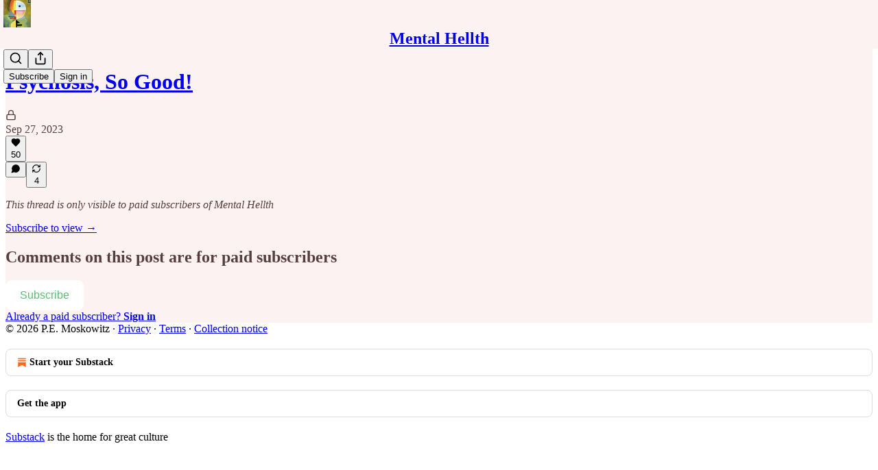

--- FILE ---
content_type: application/javascript
request_url: https://substackcdn.com/bundle/static/js/2414.7ca38799.js
body_size: 6392
content:
"use strict";(self.webpackChunksubstack=self.webpackChunksubstack||[]).push([["2414"],{95836:function(e,t,n){n.d(t,{A:()=>l});let l={attachment:"attachment-E9mJrI",logoContainer:"logoContainer-vqxwR7",bgImage:"bgImage-OTU5LC",header:"header-d8U2_d",gradientBG:"gradientBG-jbdaN9",gradientBg:"gradientBG-jbdaN9",button:"button-uDQ6x4"}},41301:function(e,t,n){n.d(t,{A:()=>l});let l={tag:"tag-vx6tKM"}},4438:function(e,t,n){n.d(t,{A:()=>l});let l={link:"link-LIBpto"}},1218:function(e,t,n){n.d(t,{A:()=>l});let l={videoPlayer:"videoPlayer-AdXrEr",videoPlayerContainer:"videoPlayerContainer-rPl28G",tagContainer:"tagContainer-S_oHWt"}},64843:function(e,t,n){n.d(t,{q:()=>x});var l=n(69277),i=n(4006),r=n(32485),a=n.n(r),o=n(93540),c=n(43850),d=n(17402),u=n(23623),s=n(31452),m=n(46271),h=n(94328),v=n(68349),p=n(68410),f=n(89490),g=n(76977),w=n(63136),y=n(68391),b=n(43296),S=n(13348),Y=n(59294),k=n(1235),I=n(55714),_=n(49807),C=n(57324);let x=e=>{var t,n;let{activeLiveStream:r,fromPub:x=!1,listenForViewerCount:E=!0,isFeedItem:T=!1,videoPlayerProps:B,startMuted:A=!1}=e,F=(0,d.useRef)(null),P=(0,d.useRef)(null),[N,D]=(0,d.useState)(!T);(0,y.C4)({videoPlayerRef:F,showPaywall:!1,disable:N}),(0,d.useEffect)(()=>{if(N){let e=()=>{D(!1)};return window.addEventListener("scroll",e),()=>{window.removeEventListener("scroll",e)}}},[N]),(0,d.useEffect)(()=>{var e;let t=null==(e=F.current)?void 0:e.player,n=()=>{t&&t.duration&&t.duration>1&&!isNaN(t.duration)&&(t.currentTime=t.duration-1),t&&(t.playbackRate=1)};return t&&t.addEventListener("play",n),()=>{null==t||t.removeEventListener("play",n)}},[F.current]);let L=(0,Y.AC)(P),[O,j]=(0,d.useState)(r.liveStreamInformation.currentViewerCount),[M,R]=(0,d.useState)(!1),{isMobile:U}=(0,p.sM)(),z=(0,m.Qg)().autoPlayVideo,[H,G]=(0,d.useState)(!1);(0,d.useEffect)(()=>{let e;return H&&(e=setTimeout(()=>{G(!1)},4e3)),()=>{clearTimeout(e)}},[H]);let V=(0,b.XW)();(0,d.useEffect)(()=>{if(E)return null==V?void 0:V.listen({[(0,I.sl)({streamId:r.liveStream.id})]:e=>{var t,n;let{data:l}=e;(null==l||null==(t=l.message)?void 0:t.type)==="live-stream:viewer-count-updated"&&j(l.message.current_viewer_count),(null==l||null==(n=l.message)?void 0:n.type)==="live-stream:ended"&&R(!0)}})},[V,E]);let J=r.liveStreamInformation.isExplicit||"active"!==r.liveStream.status;return M?null:(0,i.FD)(g.pT,{position:"relative",overflow:"hidden",radius:"sm",ref:P,className:"liveStreamContainer-NKIioJ",onClick:e=>{if(e.stopPropagation(),"active"===r.liveStream.status){let e=(0,v.rr)()?(0,_.Xrv)({liveStreamId:r.liveStream.id,utm_campaign:C._9.substackProfile,params:(0,l._)({utm_medium:C.Jn.web},x&&{fromPub:x})}):(0,_.UUj)({noBase:!0,liveStreamId:r.liveStream.id,params:(0,l._)({utm_campaign:C._9.substackProfile,utm_medium:C.Jn.web},x&&{fromPub:x})});(0,v.rr)()?document.location.href=e:(0,v.V2)(e)}else G(!0)},cursor:"pointer",children:[J?(0,i.FD)(i.FK,{children:[r.liveStreamInformation.isExplicit&&(0,i.Y)(f.az,{position:"absolute",inset:0,zIndex:1,children:(0,i.FD)(g.I1,{className:"liveStreamExplicitLabel-roJA52",alignItems:"center",justifyContent:"center",gap:4,children:[(0,i.Y)(o.A,{stroke:"white",size:24}),(0,i.Y)(w.EY.B5,{color:"white",textAlign:"center",translated:!0,children:"May contain sensitive content"})]})}),(0,i.Y)("img",{className:a()("liveStreamThumbnail-uER3zj",r.liveStreamInformation.isExplicit&&"explicit-tw5du6"),src:r.liveStreamInformation.desktopThumbnailGifUrl,alt:"Live stream thumbnail"})]}):(0,i.Y)(s.N,(0,l._)({className:"liveStreamVideoPlayer-tm5aYT",ref:F,liveStreamId:r.liveStream.id,noKeyboardShortcuts:!0,noControls:!0,autoPlay:z,pub:r.pub||null,mediaUpload:{id:"ls-".concat(r.liveStream.id),width:1920,height:1080},noJoin:!0,thumbnailUrl:r.liveStreamInformation.desktopThumbnailPhotoUrl,isLive:!0,renderPlayButton:T?()=>(0,i.Y)(S.ro,{isPlaying:!1,size:U?40:56}):void 0,startMuted:A},B),!0),"active"===r.liveStream.status&&(0,i.FD)(g.Ye,{gap:8,className:"viewerCountContainer-uxBWdH",children:[(0,i.Y)(h.LM,{}),(0,i.Y)(h.u8,{viewerCount:O})]}),H&&(0,i.Y)(g.Ye,{className:"endedMessage-Z3p5RL",children:(0,i.FD)(g.I1,{className:"endedMessageContent-d_enFy",padding:12,radius:"md",alignItems:"center",justifyContent:"center",gap:4,children:[(0,i.Y)(c.A,{size:24,stroke:"white"}),(0,i.Y)(w.EY.B3,{color:"white",children:"Live video has ended"})]})}),(0,i.Y)("div",{className:"backDrop-FxvQIL"}),(0,i.FD)(g.Ye,{position:"absolute",style:{left:0,right:0,bottom:0,width:"100%",pointerEvents:"none"},direction:"row-reverse",alignItems:"end",children:[!J&&(0,i.Y)(f.az,{padding:12,onClick:e=>{e.stopPropagation()},style:{pointerEvents:"auto"},children:(0,i.Y)(k.A,{hideVolumeBar:!0,disableShortcuts:!1,disableTooltips:!1,isFocused:L,mediaRef:F})}),(0,i.Y)(u.a,{children:(0,i.Y)(g.I1,{className:"liveStreamTitle-xahUfX",gap:4*!T,padding:T?12:16,style:{pointerEvents:"none"},children:T?(0,i.FD)(i.FK,{children:[(0,i.Y)(w.EY.B3,{weight:"semibold",color:"vibrance-primary",children:r.liveStream.title}),(0,i.Y)(w.EY.B4,{color:"vibrance-secondary",children:null==(t=r.pub)?void 0:t.name})]}):(0,i.FD)(i.FK,{children:[(0,i.Y)(w.EY.H4,{color:"vibrance-primary",children:r.liveStream.title}),(0,i.Y)(w.EY.B3,{color:"vibrance-secondary",children:null==(n=r.pub)?void 0:n.name})]})})})]})]})}},7984:function(e,t,n){n.d(t,{a:()=>s,x:()=>c});var l=n(4006),i=n(84605),r=n(89490),a=n(76977),o=n(44307);function c(e){let{country:t,type:n,id:r}=e,{iString:c}=(0,i.GO)(),u="https://embed.music.apple.com/".concat(t,"/").concat(n,"/").concat(r,"?theme=auto&app=music");return(0,l.Y)(a.pT,{radius:"md",outline:"detail",overflow:"hidden",className:o.A.appleMusic,children:(0,l.Y)(d,{src:u,height:"song"===n?"175":"450",frameBorder:0,allow:"encrypted-media *",title:c("Apple Music player"),sandbox:"allow-forms allow-popups allow-same-origin allow-scripts allow-storage-access-by-user-activation allow-top-navigation-by-user-activation"})})}let d=(0,r.I4)({border:"unset",bg:"black",flex:"grow",radius:"md"},"iframe"),u=["album","playlist","song","artist","station"];function s(e){if(!e)return null;try{let t=new URL(e);if(!["music.apple.com","www.music.apple.com"].includes(t.host))return null;let n=t.pathname.split("/").filter(Boolean);if(n.length<3)return null;let[l,i,...r]=n,a=r[r.length-1];if(!l||!i||!a)return null;if("album"===i&&t.searchParams.has("i")){let e=t.searchParams.get("i");if(e)return{country:l,type:"song",id:e}}if(!u.includes(i))return null;return{country:l,type:i,id:a}}catch(e){return null}}},95887:function(e,t,n){n.d(t,{G:()=>v});var l=n(4006),i=n(17402),r=n(64843),a=n(68349),o=n(76977),c=n(42588),d=n(20437),u=n(74171),s=n(49807),m=n(57324),h=n(44307);function v(e){let{activeLiveStream:t,onAttachmentClick:n,maxWidth:v,videoPlayerProps:p,feedItem:f}=e,g=(0,a.rr)(),w=(0,i.useRef)(null),y=(0,d.wF)(w,v);if("scheduled"===t.liveStream.status)return(0,l.Y)(c.S,{liveStream:t,post:null,feedItem:f});let b=u.mc/u.ld,S={};if(g){let e=null!=y?y:d.PH;S={width:"".concat(e,"px"),height:"".concat(e/b,"px")}}else{let e=null!=y?y:d.di;S={width:"".concat(e,"px"),height:"".concat(e/b,"px")}}return(0,l.Y)(o.I1,{width:"100%",ref:w,onClick:()=>{null==n||n({attachmentType:"live_stream",attachmentId:t.liveStream.id.toString()});let e=g?(0,s.Xrv)({liveStreamId:t.liveStream.id,utm_campaign:m._9.substackProfile,params:{utm_medium:m.Jn.web,appStoreRedirect:!!g}}):(0,s.UUj)({noBase:!0,liveStreamId:t.liveStream.id,params:{utm_campaign:m._9.substackProfile,utm_medium:m.Jn.web}});g?document.location.href=e:(0,a.V2)(e)},children:(0,l.Y)(o.I1,{style:S,radius:"md",overflow:"hidden",position:"relative",className:h.A.videoPlayerContainer,children:(0,l.Y)(r.q,{activeLiveStream:t,listenForViewerCount:!1,isFeedItem:!0,videoPlayerProps:p,startMuted:!0})})})}},26401:function(e,t,n){n.d(t,{G:()=>m});var l=n(4006),i=n(17402),r=n(78649),a=n(84605),o=n(42686),c=n(35369),d=n(76977),u=n(63136),s=n(504);function m(e){let{attachment:t,readOnly:n,isRestack:m,onAttachmentClick:h,utm_content:v}=e,p=["you-blocked","you-muted"].includes(t.reason)&&!!t.hidden_attachment,[f,g]=(0,i.useState)(!1),{iString:w}=(0,a.GO)();return f&&t.hidden_attachment?(0,l.Y)(o.wR,{attachment:t.hidden_attachment,readOnly:n,isRestack:m,onAttachmentClick:h,utm_content:v}):(0,l.Y)(r.Q,{children:(0,l.FD)(d.pT,{bg:"primary",border:"detail",justifyContent:p?"space-between":"center",alignItems:"center",radius:"md",padding:16,children:[(0,l.Y)(u.EY.B4,{color:"secondary",align:"center",children:"you-blocked"===t.reason?"This note is from someone you blocked.":"you-muted"===t.reason?"This note is from someone you muted.":"This attachment is not available."}),p&&(0,l.Y)(c.Nm,{resetCss:!0,onClick:()=>{var e;(0,s.qx)(t.id,t.reason,{noteId:null==(e=t.hidden_attachment)?void 0:e.id}),g(!0)},children:(0,l.Y)(u.EY,{weight:"bold",size:14,color:"secondary",children:w("Show")})})]})})}n(50129)},65547:function(e,t,n){n.d(t,{E:()=>u});var l=n(4006),i=n(17402),r=n(84605),a=n(89490),o=n(76977),c=n(49807),d=n(44307);function u(e){let{eventSlug:t,marketSlug:n}=e,{iString:a}=(0,r.GO)(),u=(0,i.useRef)(null),[m,h]=(0,i.useState)(120),v="".concat((0,c.$_T)(),"/embed/polymarket/").concat(t).concat(n?"/".concat(n):"");return(0,i.useEffect)(()=>{let e=e=>{u.current&&e.source===u.current.contentWindow&&e.data.iframeHeight&&"number"==typeof e.data.iframeHeight&&h(e.data.iframeHeight)};return window.addEventListener("message",e),()=>{window.removeEventListener("message",e)}},[]),(0,l.Y)(o.pT,{radius:"md",outline:"detail",overflow:"hidden",className:d.A.polymarket,maxWidth:360,children:(0,l.Y)(s,{ref:u,src:v,height:m,frameBorder:0,allow:"clipboard-write; encrypted-media; fullscreen; picture-in-picture",title:a("Polymarket embed"),sandbox:"allow-scripts allow-same-origin allow-popups allow-popups-to-escape-sandbox"})})}let s=(0,a.I4)({border:"unset",bg:"white",flex:"grow",radius:"md"},"iframe")},77181:function(e,t,n){n.d(t,{Y:()=>c,l:()=>u});var l=n(4006),i=n(84605),r=n(89490),a=n(76977),o=n(44307);function c(e){let{url:t,type:n}=e,{iString:r}=(0,i.GO)(),c=encodeURIComponent(t);return(0,l.Y)(a.pT,{radius:"md",outline:"detail",overflow:"hidden",className:o.A.soundcloud,children:(0,l.Y)(d,{src:"https://w.soundcloud.com/player/?url=".concat(c,"&color=%23ff6719&auto_play=false&hide_related=true&show_comments=false&show_user=true&show_reposts=false&show_teaser=false&visual=true"),height:"track"===n?"166":"300",frameBorder:0,scrolling:"no",title:r("Soundcloud player"),allow:"clipboard-write; encrypted-media; fullscreen; picture-in-picture",sandbox:"allow-scripts allow-same-origin"})})}let d=(0,r.I4)({border:"unset",bg:"black",flex:"grow",radius:"md"},"iframe");function u(e){if(!e)return null;try{let t=new URL(e);if(!["soundcloud.com","www.soundcloud.com","m.soundcloud.com"].includes(t.host))return null;let n=t.pathname.split("/").filter(Boolean);if(n.length<2)return null;let l="track";return n.includes("sets")?l="set":n.length>=2&&(l="track"),{url:e,type:l}}catch(e){return null}}},25667:function(e,t,n){n.d(t,{E:()=>c,x:()=>s});var l=n(4006),i=n(84605),r=n(89490),a=n(76977),o=n(44307);function c(e){let{embedType:t,resourceId:n}=e,{iString:r}=(0,i.GO)();if(!n)return null;let c="https://open.spotify.com/embed/".concat(t,"/").concat(n);return(0,l.Y)(a.pT,{radius:"md",outline:"detail",overflow:"hidden",className:o.A.spotify,children:(0,l.Y)(d,{src:c,height:"playlist"===t||"album"===t?"352":"152",frameBorder:0,allow:"clipboard-write; encrypted-media; fullscreen; picture-in-picture",title:r("Spotify player"),sandbox:"allow-scripts allow-same-origin"})})}let d=(0,r.I4)({border:"unset",bg:"black",flex:"grow",radius:"md"},"iframe"),u=["track","playlist","show","episode","artist","album"];function s(e){if(!e)return null;try{let t=new URL(e);if(!["spotify.com","www.spotify.com","open.spotify.com","play.spotify.com","embed.spotify.com"].includes(t.host))return null;let n=t.pathname.split("/").filter(Boolean);if(n.length<2)return null;let[l,i]=n;if(!u.includes(l))return null;return{embedType:l,resourceId:i}}catch(e){return null}}},81992:function(e,t,n){n.d(t,{ot:()=>s});var l=n(4006),i=n(2675),r=n(25859),a=n(63136),o=n(83629),c=n(50129),d=n(49807),u=n(11993);function s(e){let{attachments:t,readOnly:n,onAttachmentClick:i,utm_content:r}=e;if(0===t.length)return null;let a=t.filter(e=>"image"!==e.type&&"video"!==e.type&&!("post"===e.type&&e.postSelection));return(0,l.Y)(l.FK,{children:a.map(e=>(0,l.Y)(m,{attachment:e,readOnly:n,onAttachmentClick:i,utm_content:r},e.id))})}function m(e){let{attachment:t,readOnly:n,onAttachmentClick:i,utm_content:r}=e,o=null;return(0,c._d)(t)?null:("textlink"===t.type&&(o=(0,l.Y)(h,{url:t.url,readOnly:n,onClick:()=>{null==i||i()}})),"link"===t.type&&(o=(0,l.Y)(v,{readOnly:n,onClick:i,url:t.linkMetadata.url},t.id)),"post"===t.type&&(o=(0,l.Y)(p,{readOnly:n,post:t.post,publication:t.publication,onClick:i},t.id)),"comment"===t.type&&(o=(0,l.Y)(g,{comment:t.comment,readOnly:n,onAttachmentClick:i,utm_content:r},t.id)),"publication"===t.type&&(o=(0,l.Y)(f,{readOnly:n,publication:t.publication,onClick:i},t.id)),o?(0,l.Y)(a.EY.B4,{color:"highlight",children:o}):null)}function h(e){let{url:t,readOnly:n,onClick:i}=e;return(0,l.Y)(r.Yq,{onClick:i,href:n?void 0:t,rel:"nofollow noopener ugc",target:"_blank",className:"note-link",color:"highlight",fontSize:14,children:(0,u.H)(t,48)})}function v(e){let{url:t,readOnly:n,onClick:i}=e;return(0,l.Y)(h,{url:t,readOnly:n,onClick:i})}function p(e){let{post:t,publication:n,readOnly:r,onClick:a}=e,o=(0,d.wu9)(n,t,{feedViewer:!1}),c=(0,i.vZ)({post:t,publication:n,readOnly:r,onClick:a});return(0,l.Y)(h,{url:o,readOnly:r,onClick:()=>{c(new MouseEvent("click"))}})}function f(e){let{publication:t,readOnly:n,onClick:i}=e;return(0,l.Y)(h,{url:t.base_url,readOnly:n,onClick:i})}function g(e){let{comment:t,readOnly:n,onAttachmentClick:i,utm_content:r}=e,a=(0,d.Zgx)(t,{noBase:o.Z,urlParams:{utm_content:null!=r?r:void 0}});return(0,l.Y)(h,{url:a,readOnly:n,onClick:()=>null==i?void 0:i({commentId:String(t.id)})})}},9079:function(e,t,n){n.d(t,{k:()=>o});var l=n(4006),i=n(89490),r=n(76977),a=n(44307);function o(e){let{videoId:t}=e;return(0,l.Y)(r.pT,{radius:"md",outline:"detail",overflow:"hidden",className:a.A.tiktok,children:(0,l.Y)(c,{src:"https://www.tiktok.com/player/v1/".concat(t,"?").concat("volume_control=0&loop=1&timestamp=0&closed_caption=0&play_button=1&fullscreen_button=0"),frameBorder:0})})}let c=(0,i.I4)({className:a.A.tiktokIframe,border:"unset",bg:"black",flex:"grow",radius:"md"},"iframe")},46478:function(e,t,n){n.d(t,{H:()=>o});var l=n(4006),i=n(89490),r=n(76977),a=n(44307);function o(e){let{videoId:t}=e;return(0,l.Y)(r.pT,{radius:"md",outline:"detail",overflow:"hidden",className:a.A.youtube,children:(0,l.Y)(c,{src:"https://www.youtube.com/embed/".concat(t),frameBorder:0})})}let c=(0,i.I4)({className:a.A.youtubeIframe,border:"unset",bg:"black",flex:"grow"},"iframe")},42588:function(e,t,n){n.d(t,{S:()=>b});var l=n(4006),i=n(17402),r=n(23623),a=n(64843),o=n(84605),c=n(94729),d=n(56804),u=n(68349),s=n(89490),m=n(35369),h=n(76977),v=n(63136),p=n(504),f=n(38992),g=n(16291),w=n(49807);let y="countdownTimer-Hez1AS";function b(e){var t;let{liveStream:n,post:b,feedItem:Y}=e,{iString:k}=(0,o.GO)(),{liveStream:I}=(0,f.u)({liveStream:n}),[_,C]=(0,i.useState)((0,g.A)(null==I?void 0:I.liveStream.scheduled_at).valueOf()-Date.now()),[x,E]=(0,i.useState)((0,g.A)(null==I?void 0:I.liveStream.scheduled_at).isAfter((0,g.A)().add(15,"minutes")));if((0,i.useEffect)(()=>{(null==I?void 0:I.liveStream.scheduled_at)&&E((0,g.A)(I.liveStream.scheduled_at).isAfter((0,g.A)().add(15,"minutes")))},[I]),(0,i.useEffect)(()=>{(null==I?void 0:I.liveStream.scheduled_at)&&C((0,g.A)(I.liveStream.scheduled_at).valueOf()-Date.now());let e=setInterval(()=>{C((0,g.A)(null==I?void 0:I.liveStream.scheduled_at).valueOf()-Date.now())},1e3);return()=>clearInterval(e)},[I]),!(null==I?void 0:I.liveStream.id))return null;if((null==I?void 0:I.liveStream.status)==="active")return(0,l.Y)(a.q,{activeLiveStream:I,isFeedItem:!0,listenForViewerCount:!1});let T=Math.max(_/1e3,0),B=Math.floor(T/60/60/24),A=Math.floor(T/60/60%24),F=Math.floor(T/60%60),P=String(B).padStart(2,"0"),N=String(A).padStart(2,"0"),D=String(F).padStart(2,"0"),L=String(Math.floor(T%60)).padStart(2,"0"),O=(0,w.Xrv)({liveStreamId:null==I?void 0:I.liveStream.id});return(0,l.Y)(r.a,{children:(0,l.FD)(s.az,{as:"a",onClick:e=>{Y&&((0,p.Qb)(Y,"permalink","attachment",{extraEventProps:{live_stream_id:null==I?void 0:I.liveStream.id,post_id:null==b?void 0:b.id}}),(0,d.o)(e,O))},href:(0,w.Xrv)({liveStreamId:null==I?void 0:I.liveStream.id}),radius:"md",overflow:"hidden",children:[(0,l.Y)(h.pT,{gap:12,padding:12,alignItems:"center",justifyContent:"space-between",bg:"black",children:x?(0,l.Y)(h.pT,{className:y,justifyContent:"center",alignItems:"center",children:(0,l.FD)(h.pT,{children:[B>0?(0,l.FD)(l.FK,{children:[(0,l.Y)(S,{value:P,unit:"DAYS"}),(0,l.Y)(h.pT,{height:40,width:20,alignItems:"end",justifyContent:"center",children:(0,l.Y)(v.EY.B4,{color:"white",fontSize:30,lineHeight:30,children:":"})})]}):null,(0,l.Y)(S,{value:N,unit:"HR"}),(0,l.Y)(h.pT,{height:40,width:20,alignItems:"end",justifyContent:"center",children:(0,l.Y)(v.EY.B4,{color:"white",fontSize:30,lineHeight:30,children:":"})}),(0,l.Y)(S,{value:D,unit:"MIN"}),0===B?(0,l.FD)(l.FK,{children:[(0,l.Y)(h.pT,{height:40,width:20,alignItems:"end",justifyContent:"center",children:(0,l.Y)(v.EY.B4,{color:"white",fontSize:30,lineHeight:30,children:":"})}),(0,l.Y)(S,{value:L,unit:"SEC"})]}):null]})}):(0,l.FD)(h.I1,{className:y,justifyContent:"center",alignItems:"center",gap:4,children:[(0,l.FD)(h.pT,{children:[(0,l.Y)(S,{value:D}),(0,l.Y)(h.pT,{height:40,width:20,alignItems:"end",justifyContent:"center",children:(0,l.Y)(v.EY.B4,{color:"white",fontSize:30,lineHeight:30,children:":"})}),(0,l.Y)(S,{value:L})]}),(0,l.Y)(v.EY.B4,{color:"vibrance-secondary",transform:"uppercase",children:k("Starting soon...")})]})}),(0,l.FD)(h.pT,{gap:12,padding:12,alignItems:"center",justifyContent:"space-between",bg:"secondary",borderTop:"detail",children:[(0,l.FD)(h.I1,{gap:4,children:[(0,l.Y)(v.EY.B4,{color:"vibrance-secondary",children:null==I||null==(t=I.liveStream.user)?void 0:t.name}),(0,l.Y)(v.EY.B4,{weight:"bold",color:"white",children:null==I?void 0:I.liveStream.title})]}),(0,l.Y)(m.$n,{priority:"primary",onClick:async e=>{null==e||e.preventDefault(),null==e||e.stopPropagation(),Y&&(0,p.Qb)(Y,"permalink","add_to_calendar",{extraEventProps:{live_stream_id:null==I?void 0:I.liveStream.id,post_id:null==b?void 0:b.id}});try{await (0,c.x6)("/api/v1/live_stream/".concat(null==I?void 0:I.liveStream.id,"/rsvp"),{method:"PUT"})}catch(e){console.error(e)}(0,u.V2)((0,w.Xrv)({liveStreamId:null==I?void 0:I.liveStream.id}),{local_navigation:!1})},children:x?"Interested":"Join now"})]})]})})}let S=e=>{let{value:t,unit:n}=e;return(0,l.FD)(h.I1,{alignItems:"center",gap:4,children:[(0,l.Y)(h.I1,{justifyContent:"end",alignItems:"center",height:40,children:(0,l.Y)(v.EY.B4,{font:"digit",fontSize:30,lineHeight:30,color:"white",children:t})}),n&&(0,l.Y)(v.EY.B4,{color:"vibrance-secondary",children:n})]})}},38992:function(e,t,n){n.d(t,{u:()=>c});var l=n(17402),i=n(94729),r=n(43296),a=n(16291),o=n(55714);let c=e=>{var t,n;let{liveStream:c}=e,d=(0,r.XW)(),[u,s]=(0,l.useState)(null),[m,h]=(0,l.useState)(c),[v,p]=(0,l.useState)(null);return(0,l.useEffect)(()=>{h(c)},[c]),(0,l.useEffect)(()=>{if(!m||"scheduled"!==m.liveStream.status)return;let e=(0,a.A)(m.liveStream.scheduled_at),t=(0,a.A)();if(9e5>e.diff(t)){let e=setInterval(()=>{(0,i.x6)("/api/v1/live_stream/".concat(m.liveStream.id)).then(e=>{"scheduled"!==e.activeLiveStream.liveStream.status&&(s(null),p(e.activeLiveStream))}).catch(e=>{console.error(e)})},1e3);s(e)}return null==d?void 0:d.listen({[(0,o.sl)({streamId:m.liveStream.id})]:e=>{var t;let{data:n}=e;(null==n||null==(t=n.message)?void 0:t.type)==="live-stream:started"&&((0,i.x6)("/api/v1/live_stream/".concat(m.liveStream.id)).then(e=>{p(e.activeLiveStream)}).catch(e=>{console.error(e)}),u&&s(null))}})},[null==m||null==(t=m.liveStream)?void 0:t.id,null==m||null==(n=m.liveStream)?void 0:n.status,d]),(0,l.useEffect)(()=>{if(v){let e=v.liveStream.is_rtmp?v.liveStreamInformation.playbackUrl:v.liveStreamInformation.desktopPlaybackUrl;if(e){let t=setInterval(()=>{(0,i.x6)(e).then(()=>{s(null),h(v),p(null)})},1e3);s(t)}}},[v]),(0,l.useEffect)(()=>()=>{u&&clearInterval(u)},[u]),{liveStream:m,setLiveStream:h}}},95147:function(e,t,n){n.d(t,{B:()=>function e(t){let n=0;if(t)if(t.content&&t.content.length>0)for(let l of t.content)n+=e(l);else{var l,i;n+=null!=(i=null==(l=t.text)?void 0:l.length)?i:0}return n},M:()=>r});var l=n(88420),i=n(79207);function r(e){let t=0;return(0,i.jE)(e,e=>{e.type&&l.b.includes(e.type)&&("codeBlock"===e.type&&e.content?e.content.forEach(e=>{if("text"===e.type){var n,l;t+=(null!=(l=(null!=(n=e.text)?n:"").match(/\n/g))?l:[]).length+1}}):t++)}),t}},41245:function(e,t,n){n.d(t,{Z:()=>function e(t,n){var r;let o=[],c=!1,d=0;for(let l of null!=(r=t.content)?r:[]){if(l.type&&a.b.includes(l.type)){if(++d===n){c=!0,o.push(l);break}}else if(l.content){let t=e(l,n-d);if(d+=t.blockCount,t.isTruncated){o.push(t.doc),c=!0;break}}o.push(l)}let u=(0,i._)((0,l._)({},t),{content:o});return t.text&&(u.text=t.text.split(/\n/g).slice(0,n).join("\n")),{doc:u,blockCount:d,isTruncated:c}},x:()=>function e(t){let{limit:n=420}=arguments.length>1&&void 0!==arguments[1]?arguments[1]:{},a=null,o=0,c=!1;if(t){var d,u,s,m;if(n<=0)c=!0;else if(t.content&&t.content.length>0)for(let r of(a=(0,i._)((0,l._)({},t),{content:[]}),t.content)){let t=e(r,{limit:n-o});if(t.doc){if(null==(d=a.content)||d.push(t.doc),o+=t.length,t.isTruncated){c=!0;break}}else{c=!0;break}}else o+=null!=(m=null==(u=(a=(0,i._)((0,l._)({},t),{text:null!=(s=(0,r.truncateText)(t.text,n))?s:void 0})).text)?void 0:u.length)?m:0,t.text!==a.text&&(c=!0)}return{doc:a,length:o,isTruncated:c}}});var l=n(69277),i=n(70408),r=n(82776),a=n(88420)}}]);